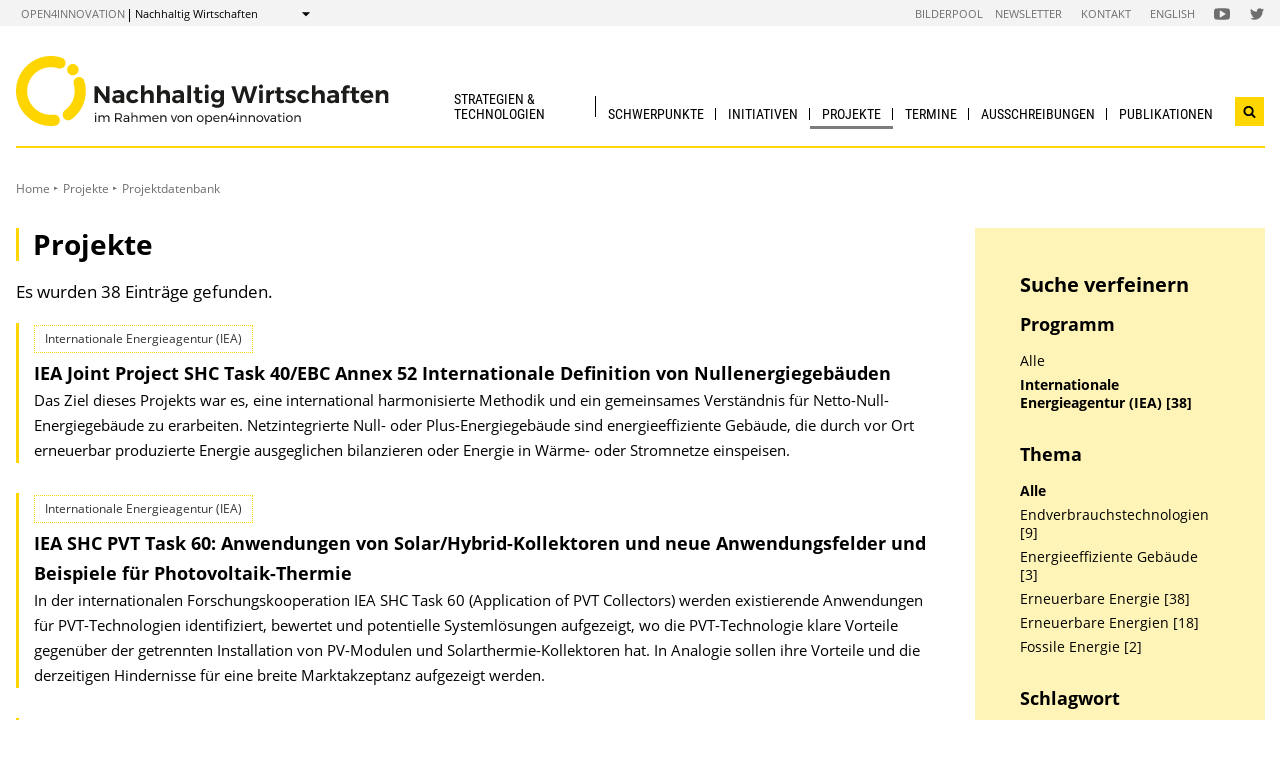

--- FILE ---
content_type: text/html; charset=UTF-8
request_url: https://nachhaltigwirtschaften.at/de/projekte/index.php?subsites=Internationale+Energieagentur+%28IEA%29&keywords=Solares+Heizen+und+K%C3%BChlen+%28SHC%29
body_size: 11240
content:
                
    
    
                                        
                                                            
                
                                            <!DOCTYPE html>
<html lang="de">
    <head>        <meta charset="UTF-8">
        <title>Nachhaltig Wirtschaften</title>
<meta name="viewport" content="width=device-width, initial-scale=1.0"/>
<meta http-equiv="X-UA-Compatible" content="ie=edge">
<meta name="theme-color" content="#FFD600">
<link rel="shortcut icon" href="/includes/images/favicons/nw.png"><link rel="stylesheet" type="text/css" href="/includes/css/main.css?m=1764143125">
<link rel="stylesheet" type="text/css" href="/includes/css/themes.css?m=1725217980">

<!-- 
    A website by WIENFLUSS information.design.solutions (www.wienfluss.net)
 -->

                                                <link rel="alternate" hreflang="en" href="https:///nachhaltigwirtschaften.at/en/projects/"/>
                                                        <link rel="alternate" hreflang="de" href="https:///nachhaltigwirtschaften.at/de/projekte/"/>
                            <link rel="alternate" hreflang="x-default" href="https:///nachhaltigwirtschaften.at/de/projekte/">
                                            <meta property="og:title" content="Nachhaltig Wirtschaften" />
        <meta property="og:type" content="website" />
            
                    
            <meta property="og:url" content="https://nachhaltigwirtschaften.at/de/projekte/" />
                    
            <meta property="og:image" content="https://nachhaltigwirtschaften.at/includes/images/og_images/og-image-nw-de.jpg" />
            </head>

    <!-- Variable class to enable theme -->

    <body class="nw">        <div class="app">
                <header class="header hidden-print">
        <a href="#main" class="skiplink visually-hidden">zum Inhalt</a>

                
                
    
    
    <div class="header__meta">
        <div class="header__meta-container">
            <div class="service-nav__container">
                



<div class="sitecrumb">
    <nav class="sitecrumb-current" aria-label="Standort:">
        <ul>
            <li class="service-nav__navigation-item">
                <a href="//open4innovation.at/de/">open4innovation</a>            </li>

            <li class="service-nav__navigation-item">
                Nachhaltig Wirtschaften            </li>
        </ul>
    </nav>

    <nav class="sitecrumb-proper" aria-label="Wechseln zu:" data-sitecrumb>
        <button class="sitecrumb_toggle" aria-expanded="false" aria-controls="sitecrumb-flyout">
            <span class="visually-hidden">Anzeigen</span>
            <svg class="sitecrumb_toggle-icon">
                <use xlink:href="/includes/images/sprite.svg#ui--arrow-dropdown" />
            </svg>
        </button>
        <ul id="sitecrumb-flyout" class="sitecrumb_possible-path u--display-none">
            <li class="sitecrumb__navigation-item">
                <ul class="sitecrumb_possible-sublist">
                                <li class="sitecrumb_possible-sublist-item">
        <a href="//open4innovation.at/de/themen/digitale-technologien/"  >
            Digitale Technologien        </a>
        <ul class="sitecrumb_possible-sublist-2">            <li class="sitecrumb_possible-sublist-item-2">
                <a  href="//iktderzukunft.at/de/"  >
            IKT der Zukunft        </a>
    </li>
</ul>    </li>
            <li class="sitecrumb_possible-sublist-item">
        <a href="//open4innovation.at/de/themen/energie-und-umwelt/"  >
            Energie und Umwelt        </a>
        <ul class="sitecrumb_possible-sublist-2">            <li class="sitecrumb_possible-sublist-item-2">
                <a  href="//fti-energiewende.at/de/"  >
            Energiewende        </a>
    </li>
            <li class="sitecrumb_possible-sublist-item-2">
                <a  href="/de/iea/"  >
            IEA Forschungskooperation        </a>
    </li>
            <li class="sitecrumb_possible-sublist-item-2">
                <a  href="//klimaneutralestadt.at/de/"  >
            Klimaneutrale Stadt        </a>
    </li>
            <li class="sitecrumb_possible-sublist-item-2">
                <a class="sitecrumb_active-site" href="/de/"  >
            Nachhaltig Wirtschaften        </a>
    </li>
</ul>    </li>
            <li class="sitecrumb_possible-sublist-item">
        <a href="//open4innovation.at/de/themen/industrielle-technologien/"  >
            Industrielle Technologien        </a>
        <ul class="sitecrumb_possible-sublist-2">            <li class="sitecrumb_possible-sublist-item-2">
                <a  href="//produktionderzukunft.at/de/"  >
            Produktion der Zukunft        </a>
    </li>
            <li class="sitecrumb_possible-sublist-item-2">
                <a  href="//fti-ressourcenwende.at/de/"  >
            Ressourcenwende        </a>
    </li>
</ul>    </li>
            <li class="sitecrumb_possible-sublist-item">
        <a href="//open4innovation.at/de/themen/mobilitaet-und-luftfahrt/"  >
            Mobilität und Luftfahrt        </a>
        <ul class="sitecrumb_possible-sublist-2">            <li class="sitecrumb_possible-sublist-item-2">
                <a  href="//fti-mobilitaetswende.at/de/"  >
            Mobilitätswende        </a>
    </li>
            <li class="sitecrumb_possible-sublist-item-2">
                <a  href="//open4aviation.at/de/"  >
            open4aviation        </a>
    </li>
</ul>    </li>
            <li class="sitecrumb_possible-sublist-item">
        <a href="//open4innovation.at/de/themen/weltraum/"  >
            Weltraum        </a>
        <ul class="sitecrumb_possible-sublist-2">            <li class="sitecrumb_possible-sublist-item-2">
                <a  href="//austria-in-space.at/de/"  >
            Austria in Space        </a>
    </li>
</ul>    </li>
                </ul>
            </li>
        </ul>
    </nav>
</div>            </div>
            <span class="header__meta-end-corner">
                                        <a class="header_navigation-link" href="/de/bilderpool/"  >Bilderpool</a>
                            <a class="header_navigation-link" href="/de/newsletter/" lang=en >Newsletter</a>
                            <a class="header_navigation-link" href="/de/kontakt/"  >Kontakt</a>
                            <a class="header_navigation-link" href="/en/" lang=en hreflang=en>English</a>
    
                                        <a class="social-channel" href="https://www.youtube.com/user/NaWiTube" target="_blank" title="Nachhaltig Wirtschaften YouTube Channel"  >
            <span class="visually-hidden">Folgen Sie uns auf Nachhaltig Wirtschaften YouTube Channel</span>
            <svg class="social-channel__icon social-channel__icon--youtube">
                <use xlink:href="/includes/images/sprite.svg#ui--youtube"></use>
            </svg>
        </a>
                            <a class="social-channel" href="https://x.com/NaWi_at" target="_blank" title="Nachhaltig Wirtschaften x-Account"  >
            <span class="visually-hidden">Folgen Sie uns auf Nachhaltig Wirtschaften x-Account</span>
            <svg class="social-channel__icon social-channel__icon--twitter">
                <use xlink:href="/includes/images/sprite.svg#ui--twitter"></use>
            </svg>
        </a>
                </span>
        </div>
    </div>

        <div class="container">
            <div class="header__logo-container">
                <div class="row">
                    <div class="col-md-4">
                        <div class="header__logo-text-container">
                                                            <a href="/de/">
                                                        <img class="header__logo-image" src="/includes/images/logos/NachhaltigWirtschaften_1.svg" alt="Startseite Nachhaltig Wirtschaften">
                                                            </a>
                                                    </div>
                    </div>

                    <div class="header__navbuttoncontainer">
                        <button class="nav_toggle">
                            <span class="nav_hamburger-icon"></span>
                            <span class="visually-hidden">Navigation öffnen</span>
                        </button>
                    </div>

                    <div class="col-sm-8 header__navcontainer">
                        <div class="nav_main-container">
                            




<nav class="nav" data-navigation="true">
    <ul class="nav_list">
        
            
                        
            
    
        <li class="nav_item ">
        <a class="nav_link" href="/de/strategien/"  >
            Strategien &amp; Technologien        </a>

                    <button class="nav_submenu-toggle" aria-controls="12-1-1">
                <span class="visually-hidden" data-show-subnav="Subnavigation anzeigen" data-hide-subnav="Subnavigation ausblenden">Subnavigation anzeigen</span>
                <svg class="nav_toggle-icon">
                    <use xlink:href="/includes/images/sprite.svg#ui--arrow-dropdown"></use>
                </svg>
            </button>
            <ul class="nav_submenu  "
                id="12-1-1">
                            
    <li class="nav_submenu-item">
        <a href="/de/strategien/" class="nav_submenu-link "  >
                        Übersicht        </a>
    </li>
            
    <li class="nav_submenu-item">
        <a href="/de/strategien/nationale-strategien.php" class="nav_submenu-link "  >
                        Nationale Strategien und Gesetze        </a>
    </li>
            
    <li class="nav_submenu-item">
        <a href="/de/strategien/europaeische-strategien.php" class="nav_submenu-link "  >
                        Europäische Strategien und Gesetze        </a>
    </li>
            
    <li class="nav_submenu-item">
        <a href="/de/strategien/internationale-strategien.php" class="nav_submenu-link "  >
                        Internationale Strategien        </a>
    </li>
            
    <li class="nav_submenu-item">
        <a href="/de/strategien/technologien.php" class="nav_submenu-link "  >
                        Technologien        </a>
    </li>
            </ul>
            </li>
    
                        
            
    
        <li class="nav_item ">
        <a class="nav_link" href="/de/schwerpunkte/"  >
            Schwerpunkte        </a>

                    <button class="nav_submenu-toggle" aria-controls="1960-2-1">
                <span class="visually-hidden" data-show-subnav="Subnavigation anzeigen" data-hide-subnav="Subnavigation ausblenden">Subnavigation anzeigen</span>
                <svg class="nav_toggle-icon">
                    <use xlink:href="/includes/images/sprite.svg#ui--arrow-dropdown"></use>
                </svg>
            </button>
            <ul class="nav_submenu  "
                id="1960-2-1">
                            
    <li class="nav_submenu-item">
        <a href="/de/schwerpunkte/" class="nav_submenu-link "  >
                        Übersicht        </a>
    </li>
            
    <li class="nav_submenu-item">
        <a href="//fti-energiewende.at/de/" class="nav_submenu-link "  >
                        Energiewende        </a>
    </li>
            
    <li class="nav_submenu-item">
        <a href="//klimaneutralestadt.at/de/" class="nav_submenu-link "  >
                        Klimaneutrale Stadt        </a>
    </li>
            
    <li class="nav_submenu-item">
        <a href="//fti-ressourcenwende.at/de/" class="nav_submenu-link "  >
                        Kreislaufwirtschaft &amp; Produktionstechnologien        </a>
    </li>
            
    <li class="nav_submenu-item">
        <a href="//fti-mobilitaetswende.at/de/" class="nav_submenu-link "  >
                        Mobilitätswende        </a>
    </li>
            </ul>
            </li>
    
                        
            
    
        <li class="nav_item ">
        <a class="nav_link" href="/de/initiativen/"  >
            Initiativen        </a>

                    <button class="nav_submenu-toggle" aria-controls="1966-3-1">
                <span class="visually-hidden" data-show-subnav="Subnavigation anzeigen" data-hide-subnav="Subnavigation ausblenden">Subnavigation anzeigen</span>
                <svg class="nav_toggle-icon">
                    <use xlink:href="/includes/images/sprite.svg#ui--arrow-dropdown"></use>
                </svg>
            </button>
            <ul class="nav_submenu  "
                id="1966-3-1">
                            
    <li class="nav_submenu-item">
        <a href="/de/initiativen/" class="nav_submenu-link "  >
                        Übersicht        </a>
    </li>
            
    <li class="nav_submenu-item">
        <a href="/de/sdz/artikel/reallabor-initiativen.php" class="nav_submenu-link "  >
                        100 % Reallabore        </a>
    </li>
            
    <li class="nav_submenu-item">
        <a href="//klimaneutralestadt.at/de/initiativen/pionierstaedte/" class="nav_submenu-link "  >
                        Pionierstädte        </a>
    </li>
            
    <li class="nav_submenu-item">
        <a href="//klimaneutralestadt.at/de/initiativen/driving-urban-transitions.php" class="nav_submenu-link "  >
                        Driving Urban Transitions Partnerschaft (DUT)        </a>
    </li>
            
    <li class="nav_submenu-item">
        <a href="/de/initiativen/iea-forschungskooperation.php" class="nav_submenu-link "  >
                        IEA Forschungskooperation        </a>
    </li>
            
    <li class="nav_submenu-item">
        <a href="//klimaneutralestadt.at/de/initiativen/tiks-technologien-innovationen-klimaneutrale-stadt.php" class="nav_submenu-link "  >
                        Technologien und Innovationen für die klimaneutrale Stadt (TIKS)        </a>
    </li>
            
    <li class="nav_submenu-item">
        <a href="/de/ueber-nachhaltig-wirtschaften/mission-innovation.php" class="nav_submenu-link "  >
                        Mission Innovation        </a>
    </li>
            
    <li class="nav_submenu-item">
        <a href="/de/themen/kreislaufwirtschaft/" class="nav_submenu-link "  >
                        Kreislaufwirtschaft        </a>
    </li>
            
    <li class="nav_submenu-item">
        <a href="/de/sdz/" class="nav_submenu-link "  >
                        Stadt der Zukunft        </a>
    </li>
            </ul>
            </li>
    
                
    
    
    
    <li class="nav_item ">
        <a class="nav_link nav_link--is-active" href="/de/projekte/"  >
            Projekte        </a>

                    <button class="nav_submenu-toggle" aria-controls="1954-4-1">
                <span class="visually-hidden" data-show-subnav="Subnavigation anzeigen" data-hide-subnav="Subnavigation ausblenden">Subnavigation anzeigen</span>
                <svg class="nav_toggle-icon">
                    <use xlink:href="/includes/images/sprite.svg#ui--arrow-dropdown"></use>
                </svg>
            </button>
            <ul class="nav_submenu  "
                id="1954-4-1">
                            
    <li class="nav_submenu-item">
        <a href="/de/projekte/" class="nav_submenu-link nav_submenu-link--active  "  >
                        Projektdatenbank        </a>
    </li>
            
    <li class="nav_submenu-item">
        <a href="/de/ueber-nachhaltig-wirtschaften/open-access-prinzipien.php" class="nav_submenu-link "  >
                        Open Access Prinzipien        </a>
    </li>
            </ul>
            </li>
    
                        
            
    
        <li class="nav_item ">
        <a class="nav_link" href="/de/veranstaltungen/"  >
            Termine        </a>

                    <button class="nav_submenu-toggle" aria-controls="34-5-1">
                <span class="visually-hidden" data-show-subnav="Subnavigation anzeigen" data-hide-subnav="Subnavigation ausblenden">Subnavigation anzeigen</span>
                <svg class="nav_toggle-icon">
                    <use xlink:href="/includes/images/sprite.svg#ui--arrow-dropdown"></use>
                </svg>
            </button>
            <ul class="nav_submenu  nav_submenu--right-aligned"
                id="34-5-1">
                            
    <li class="nav_submenu-item">
        <a href="/de/veranstaltungen/" class="nav_submenu-link "  >
                        Aktuelle  Veranstaltungen        </a>
    </li>
            
    <li class="nav_submenu-item">
        <a href="/de/veranstaltungen/archiv.php" class="nav_submenu-link "  >
                        Veranstaltungsarchiv & Tagungsunterlagen        </a>
    </li>
            
    <li class="nav_submenu-item">
        <a href="/de/veranstaltungen/eingabe.php" class="nav_submenu-link "  >
                        Veranstaltungs&shy;bekanntgabe        </a>
    </li>
            </ul>
            </li>
    
                        
            
    
        <li class="nav_item ">
        <a class="nav_link" href="/de/ausschreibungen/"  >
            Ausschreibungen        </a>

                    <button class="nav_submenu-toggle" aria-controls="14-6-1">
                <span class="visually-hidden" data-show-subnav="Subnavigation anzeigen" data-hide-subnav="Subnavigation ausblenden">Subnavigation anzeigen</span>
                <svg class="nav_toggle-icon">
                    <use xlink:href="/includes/images/sprite.svg#ui--arrow-dropdown"></use>
                </svg>
            </button>
            <ul class="nav_submenu  nav_submenu--right-aligned"
                id="14-6-1">
                            
    <li class="nav_submenu-item">
        <a href="/de/ausschreibungen/" class="nav_submenu-link "  >
                        Aktuelle Ausschreibungen        </a>
    </li>
            
    <li class="nav_submenu-item">
        <a href="//fti-ressourcenwende.at/de/foerderungen/foerderdatenbank/" class="nav_submenu-link "  >
                        Förderkompass Kreislaufwirtschaft        </a>
    </li>
            
    <li class="nav_submenu-item">
        <a href="/de/ausschreibungen/fruehere-ausschreibungen.php" class="nav_submenu-link "  >
                        Frühere Ausschreibungen        </a>
    </li>
            
    <li class="nav_submenu-item">
        <a href="//fti-ressourcenwende.at/de/foerderungen/nationale-ausschreibungen/kreislaufwirtschaft-3-as.php" class="nav_submenu-link "  >
                        FTI-Initiative Kreislaufwirtschaft - 3. Ausschreibung        </a>
    </li>
            </ul>
            </li>
    
                        
            
    
        <li class="nav_item nav_item--last">
        <a class="nav_link" href="/de/publikationen/"  >
            Publikationen        </a>

                    <button class="nav_submenu-toggle" aria-controls="26-7-1">
                <span class="visually-hidden" data-show-subnav="Subnavigation anzeigen" data-hide-subnav="Subnavigation ausblenden">Subnavigation anzeigen</span>
                <svg class="nav_toggle-icon">
                    <use xlink:href="/includes/images/sprite.svg#ui--arrow-dropdown"></use>
                </svg>
            </button>
            <ul class="nav_submenu  nav_submenu--right-aligned"
                id="26-7-1">
                            
    <li class="nav_submenu-item">
        <a href="/de/publikationen/projektberichte.php" class="nav_submenu-link "  >
                        Projektberichte        </a>
    </li>
            
    <li class="nav_submenu-item">
        <a href="/de/publikationen/eia/" class="nav_submenu-link " lang=en >
                        energy innovation austria        </a>
    </li>
            
    <li class="nav_submenu-item">
        <a href="/de/publikationen/energieforschungserhebungen.php" class="nav_submenu-link "  >
                        Energieforschungs&shy;erhebungen        </a>
    </li>
            
    <li class="nav_submenu-item">
        <a href="/de/publikationen/markterhebungen.php" class="nav_submenu-link "  >
                        Markterhebung und Energiedaten Österreichs        </a>
    </li>
            
    <li class="nav_submenu-item">
        <a href="/de/iea/publikationen/" class="nav_submenu-link "  >
                        IEA Publikationen        </a>
    </li>
            
    <li class="nav_submenu-item">
        <a href="https://nachhaltigwirtschaften.at/de/strategien/" class="nav_submenu-link "  >
                        Strategien & Technologien        </a>
    </li>
            
    <li class="nav_submenu-item">
        <a href="/de/publikationen/broschueren-leitfaeden-filme.php" class="nav_submenu-link "  >
                        Broschüren & Folder        </a>
    </li>
            
    <li class="nav_submenu-item">
        <a href="/de/publikationen/forschungsforum/" class="nav_submenu-link "  >
                        Forschungsforum (bis 2013)        </a>
    </li>
            
    <li class="nav_submenu-item">
        <a href="/de/multimedia/" class="nav_submenu-link "  >
                        Multimedia        </a>
    </li>
            
    <li class="nav_submenu-item">
        <a href="/de/publikationen/ausbildungsmaterialien.php" class="nav_submenu-link "  >
                        Ausbildungs&shy;materialien        </a>
    </li>
            </ul>
            </li>

        
        <li class="nav_item nav_item--mobile nav_item--search">
            <form data-search-form="mobile" id="searchform-mobile" action="/de/suche/" method="get" class="search js-search">
                <div class="u--flex">
                    <input type="text" name="q" placeholder="Suchbegriff eingeben ..." aria-label="Suchbegriff eingeben ..." class="search__field" />
                                        <button type="submit" class="search__button">
                        <svg class="search__icon">
                            <use xlink:href="/includes/images/sprite.svg#ui--search"></use>
                        </svg>
                        <span class="visually-hidden">Suchen</span>
                    </button>
                </div>
                <div class="search__options">
                <label for="search-select">Suche in: </label>
                                    <select id="search-select" name="sites" class="search__select">
                                                    <option selected value="NW.at">nur auf Nachhaltig Wirtschaften</option>
                                                <option data-search-site="https://open4innovation.at/de/suche/index.php" value="all">auf der gesamten open4innovation-Plattform</option>
                    </select>
                                </div>
            </form>
        </li>

        
                    <li class="nav_item nav_item--mobile">
        <a class="nav_link" href="/de/bilderpool/"  >Bilderpool</a>
    </li>
            <li class="nav_item nav_item--mobile">
        <a class="nav_link" href="/de/newsletter/" lang=en >Newsletter</a>
    </li>
            <li class="nav_item nav_item--mobile">
        <a class="nav_link" href="/de/kontakt/"  >Kontakt</a>
    </li>
            <li class="nav_item nav_item--mobile">
        <a class="nav_link" href="/en/" lang=en hreflang=en>English</a>
    </li>

        
        <li class="nav_item nav_item--mobile">
            <a class="nav_link" href="//open4innovation.at/de/uebersicht-innovationsbereiche.php">Alle weiteren Angebote</a>
        </li>

        
        <li class="nav_item nav_item--mobile nav_item--social">
                        <a class="nav_link nav_link--social social-channel" href="https://www.youtube.com/user/NaWiTube" target="_blank" title="Nachhaltig Wirtschaften YouTube Channel"  >
        <span class="visually-hidden">Folgen Sie uns auf Nachhaltig Wirtschaften YouTube Channel</span>
        <svg class="social-channel__icon">
            <use xlink:href="/includes/images/sprite.svg#ui--youtube"></use>
        </svg>
    </a>
            <a class="nav_link nav_link--social social-channel" href="https://x.com/NaWi_at" target="_blank" title="Nachhaltig Wirtschaften x-Account"  >
        <span class="visually-hidden">Folgen Sie uns auf Nachhaltig Wirtschaften x-Account</span>
        <svg class="social-channel__icon">
            <use xlink:href="/includes/images/sprite.svg#ui--twitter"></use>
        </svg>
    </a>
        </li>
    </ul>
</nav>
                        </div>
                        <div class="search__container">
                            <button type="button" class="brand-btn brand-btn--icon-only" data-a11y-dialog-show="search-widget-dialog">
                                <svg class="brand-btn__icon">
                                    <use xlink:href="/includes/images/sprite.svg#ui--search"></use>
                                </svg>
                                <span class="visually-hidden">Suchwidget öffnen</span>
                            </button>
                        </div>
                        <div class="nav_overlay">

                        </div>
                    </div>


                </div>
            </div>
            <div class="row">
                                   <div class="container container--no-hero">
        </div>
                </div>
        </div>
        <!-- Search Widget Dialog Container -->
        <div
            class="dialog-container"
            data-a11y-dialog="search-widget-dialog"
            aria-hidden="true"
            aria-labelledby="search-dialog-title"
        >
        <div class="dialog-overlay" data-a11y-dialog-hide></div>
        <div class="dialog-content" role="document">
            <button
                data-a11y-dialog-hide
                class="dialog-close"
                aria-label="Suchwidget schließen"
            >
                &times;
            </button>
            <div class="searchwidget__content">
    <h1 id="search-dialog-title">Suche</h1>
    <form id="searchform" data-search-form="desktop" action="/de/suche/" method="get">
        <fieldset class="u--flex u--px-0 u--mx-0">
            <input type="text" name="q" placeholder="Suchbegriff eingeben ..." aria-label="Suchbegriff eingeben ..." class="search__field" />
            <button type="submit" class="brand-btn">
                <svg class="brand-btn__icon">
                    <use xlink:href="/includes/images/sprite.svg#ui--search"></use>
                </svg>
                <span>Suchen</span>
            </button>
        </fieldset>
        <fieldset class="u--px-0 u--mx-0">
            <legend>Suchbereich</legend>
                                                <div class="u--py-0-25 searchwidget__option">
                        <input type="radio" id="select_site" name="sites" value="NW.at" checked>
                        <label for="select_site">nur auf Nachhaltig Wirtschaften</label>
                    </div>
                                <div class="u--py-0-25 searchwidget__option">
                    <input data-search-site="https://open4innovation.at/de/suche/index.php" type="radio" id="select_main" name="sites" value="all">
                    <label for="select_main">auf der gesamten open4innovation-Plattform</label>
                </div>
                    </fieldset>
    </form>
</div>
        </div>
    </div>
    </header>
            
                            <main class="main" id="main">
                    <div class="container">
                                                                                                        
    
        
    
    
    
    
    

    
    
    <nav class="breadcrumbs" aria-label="Sie befinden sich hier:">
        <ul class="breadcrumb">
                                                                                        <li class="breadcrumb__item"><a href="/de/"  >Home</a></li>
                                                            <li class="breadcrumb__item"><a href="/de/projekte/"  >Projekte</a></li>
                                <li class="breadcrumb__item"><span>Projektdatenbank</span></li>
                                                        </ul>
    </nav>
                                                <div class="row">
                            <div class="col-sm-12 col-lg-8 col-xl-9">                                <article class="article">                                    
                                
    
                                
                                                                                                                                                                                                                                                                                                                
                                                                                                                            
                                                                                                                                                                                                                                                                                                                                                                                                                                                                                                                                                                                                                                                    
                                                                                                                            
                                                                                                                                                                                                                                                                                                                                                                                                                                                                                                    
                                                                                        
                                                                                                                                                                                                                                                                                                                                                                                                                                                                                                                                                                                                                
                                                                                        
                                                                                                                                                                                                                                                                                                                                                                                                                                                                                                                                                                                                                                                                                                                                                                                                                                                                                                                                                                                        
                                                                                                                                                                                                                                        
                                                                                                                                                                                                                                                                                                                                                                                                                                                                                                                                                                                                                
                                                                                                                                                                                                                                                                            
                                                                                                                                                                                                    
                                                                                                                                                                
                                                    
                                                                                                                                                                                                                                                                                                                                                                                                                                                                
                                                                                                                                                                                                                                                                                                                                                                                                                            
                                                                                                                                                                                                                                                                                                                                                                                                                                                                                                                                                                                                                                                                                                                            
                                                                                                                                                                                                                                                                                                                                                                                                                                                                                                    
                                                                                                                                                                                                                                                                                                                                                                                                                            
                                                                                                                                                                
                                                                                                                                                                                                                                        
                                                                                                                                                                                                                                        
                                                                                                                                                                                                                                                                                                                                                                                                                                                                                                                                                                                                                                                                                                                            
                                                                                                                                                                                                                                                                                                                                                                                                                                                                                                                                        
                                                                                        
                                                                                                                                                                                                                                        
                                                                                        
                                                                                                                                                                                                                                                                                                                                                                                                                                                                                                                                                                                                                                                                                
                                <h1 class="page-headline">
            Projekte        </h1>
                    <p>Es wurden 38 Einträge gefunden.</p>
    
    
            <div class="searchresult" >
                    
                                            <div class='searchresult__category'>Internationale Energieagentur (IEA)</div>
                    
                    <h3 class="searchresult__header">
                        <a href="/de/iea/technologieprogramme/shc/iea-shc-task-40-ebc-annex-52.php"  >
                            IEA Joint Project SHC Task 40/EBC Annex 52 Internationale Definition von Nullenergie&shy;gebäuden                        </a>
                    </h3>
<p class="searchresult__content" >Das Ziel dieses Projekts war es, eine international harmonisierte Methodik und ein gemeinsames Verständnis für Netto-Null-Energie&shy;gebäude zu erarbeiten. Netzintegrierte Null- oder Plus-Energiegebäude sind energieeffiziente Gebäude, die durch vor Ort erneuerbar produzierte Energie ausgeglichen bilanzieren oder Energie in Wärme- oder Strom&shy;netze einspeisen.</p>            </div>

            <div class="searchresult" >
                    
                                            <div class='searchresult__category'>Internationale Energieagentur (IEA)</div>
                    
                    <h3 class="searchresult__header">
                        <a href="/de/iea/technologieprogramme/shc/iea-shc-task-60.php"  >
                            IEA SHC PVT Task 60: Anwendungen von Solar/Hybrid-Kollektoren und neue Anwendungsfelder und Beispiele für Photovoltaik-Thermie                        </a>
                    </h3>
<p class="searchresult__content" >In der internationalen Forschungskooperation IEA SHC Task 60 (Application of PVT Collectors) werden existierende Anwendungen für PVT-Technologien identifiziert, bewertet und potentielle Systemlösungen aufgezeigt, wo die PVT-Technologie klare Vorteile gegenüber der getrennten Installation von PV-Modulen und Solarthermie-Kollektoren hat. In Analogie sollen ihre Vorteile und die derzeitigen Hindernisse für eine breite Marktakzeptanz aufgezeigt werden.</p>            </div>

            <div class="searchresult" >
                    
                                            <div class='searchresult__category'>Energiesysteme der Zukunft</div>
                    
                    <h3 class="searchresult__header">
                        <a href="/de/iea/technologieprogramme/shc/iea-shc-task-32-fortschrittliche-waermespeicher.php"  >
                            IEA SHC Task 32: Fortschrittliche Wärmespeicher                        </a>
                    </h3>
<p class="searchresult__content" >IEA SHC Task 32 behandelt fortschrittliche Wärme-Speicher für Niedrigenergiehäuser. Speicher auf Basis Phasenwechselmatrialien in solaren Kombisystemen und konventionellen Anlagen reduzieren durch verringertes Takten die Emissionen von Biomasse- und Gas- Wärmeerzeugern stark und erhöhen Kessel-Nutzungsgrad und solare Deckung</p>            </div>

            <div class="searchresult" >
                    
                                            <div class='searchresult__category'>Fabrik der Zukunft</div>
                    
                    <h3 class="searchresult__header">
                        <a href="/de/iea/technologieprogramme/shc/iea-shc-task-33-solare-prozesswaerme-fuer-industrielle-und-gewerbliche-anwendungen.php"  >
                            IEA SHC Task 33: Solare Prozesswärme für industrielle und gewerbliche Anwendungen                        </a>
                    </h3>
<p class="searchresult__content" >Um industrielle Prozesswärme für solarthermische Systeme zu erschließen, werden Potenzialstudien erstellt, Mitteltemperaturkollektoren zur Erzeugung von Prozesswärme bis zu einem Temperaturniveau von 250&deg;C entwickelt, sowie systemtechnischen Lösungen zur Integration von Solarwärme in industrielle Prozesse untersucht. Darüber hinaus sollen im Rahmen dieser internationalen Kooperation in Zusammenarbeit mit der Solarindustrie Demonstrationsprojekte realisiert und die Prozessdaten messtechnisch erfasst und ausgewertet werden. Der rasche Know-how Transfer zur Wirtschaft erfolgt durch einen jährlichen Industrie Newsletter und die Durchführung von Fachtagungen.</p>            </div>

            <div class="searchresult" >
                    
                                            <div class='searchresult__category'>Nachhaltig Wirtschaften</div>
                    
                    <h3 class="searchresult__header">
                        <a href="/de/iea/technologieprogramme/shc/iea-shc-task-36.php"  >
                            IEA SHC Task 36: Solarstrahlungsdaten - Archive, Analysen, Prognosen                        </a>
                    </h3>
<p class="searchresult__content" >Neben der Standardisierung und Verfügbarmachung von Solardatensätzen widmen sich die beiden österreichischen Teilnehmer vor allem dem Subtask C - Solarstrahlungsvorhersage. Im internationalen Vergleich wird die Vorhersagequalität der eigenen Solarstrahlungsvorhersagen mit Modellen und Verfahren von anderen Task-Teilnehmern verglichen. Ein weiterer Schwerpunkt ist die Anwendbarkeit von Solarstrahlungsvorhersagen mit Hilfe von Praxisbeispielen.</p>            </div>

            <div class="searchresult" >
                    
                                            <div class='searchresult__category'>Haus der Zukunft</div>
                    
                    <h3 class="searchresult__header">
                        <a href="/de/iea/technologieprogramme/shc/iea-shc-task-37-fortschrittliche-thermische-gebaeudesanierung.php"  >
                            IEA SHC Task 37: Fortschrittliche thermische Gebäudesanierung                        </a>
                    </h3>
<p class="searchresult__content" >Entwicklung von fortschrittlichen Konzepten zur hochwertigen Sanierung von Wohngebäuden. Für die Gebäudesektoren mit den größten Energieeinsparungspotentialen werden Strategien zu einer verstärkten Marktdurchdringung hochwertiger Sanierungen untersucht. Die Analyse von wegweisenden Sanierungsvorhaben soll, unter Bedachtnahme auf die Nachhaltigkeit, zu technisch und wirtschaftlich robusten Sanierungskonzepten führen.</p>            </div>

            <div class="searchresult" >
                    
                                            <div class='searchresult__category'>Internationale Energieagentur (IEA)</div>
                    
                    <h3 class="searchresult__header">
                        <a href="/de/iea/technologieprogramme/shc/iea-shc-task-38.php"  >
                            IEA SHC Task 38: Solare Klimatisierung und Kühlung                        </a>
                    </h3>
<p class="searchresult__content" >In der Task 38 wurden im Wesentlichen geeignete Maßnahmen zur verbesserten Markteinführung der solaren Klimatisierung und Kälte&shy;erzeugung ausgearbeitet, wobei der Hauptfokus auf verbesserten Komponenten und Systemkonzepten lag. Weiters wurden beispielsweise Erfahrungen zu Demonstrationsanlagen dokumentiert, Begleitdokumente für Planer und Installateure erstellt und ein aktualisiertes Planungshand&shy;buch veröffentlicht.</p>            </div>

            <div class="searchresult" >
                    
                                            <div class='searchresult__category'>Nachhaltig Wirtschaften</div>
                    
                    <h3 class="searchresult__header">
                        <a href="/de/iea/technologieprogramme/shc/iea-shc-task-39.php"  >
                            IEA SHC Task 39: Polymerwerkstoffe für solarthermische Anwendungen                        </a>
                    </h3>
<p class="searchresult__content" >In Task 39 wurden durch internationale Vernetzung der Solarenergie- und Kunststoffforschung Einsatzpotenziale von fortschrittlichen Polymer-technologien für solarthermische Systeme mit neuartigem Design ausgelotet, Kostenreduktionspotentiale und Marktentwicklungsmöglichkeiten bewertet und das Leistungsvermögen und die Zuverlässigkeit von kunststoff¬basierenden Solarthermietechnologien bewertet.</p>            </div>

            <div class="searchresult" >
                    
                                            <div class='searchresult__category'>Nachhaltig Wirtschaften</div>
                    
                    <h3 class="searchresult__header">
                        <a href="/de/iea/technologieprogramme/shc/iea-shc-task-41.php"  >
                            IEA SHC Task 41: Solarenergie und Architektur                        </a>
                    </h3>
<p class="searchresult__content" >Ziel des Projektes war es, die Vereinbarkeit von energetischer Optimierung und qualitativ hochwertiger Architektur von Gebäuden aufzuzeigen. Die architektonisch attraktive Integration solarer Energiesysteme führt zur Akzeptanzsteigerung solarer Energiesysteme und trägt zu deren Marktdurchdringung bei. Im Projekt wurden Kriterien für architektonische Qualität sowie Leitlinien für ArchitektInnen und ProduktentwicklerInnen erarbeitet (Task A). Es wurden Leitlinien für die Entwicklung von Planungswerkzeugen festgelegt (Task B) sowie Konzepte und Best Practice Beispiele (Task C) dargestellt. Die Schwerpunkte des Projektes waren Aktivitäten zum Know-how-Austausch auf internationaler Ebene und Verbreitungsaktivitäten auf nationaler Ebene.</p>            </div>

            <div class="searchresult" >
                    
                                            <div class='searchresult__category'>Internationale Energieagentur (IEA)</div>
                    
                    <h3 class="searchresult__header">
                        <a href="/de/iea/technologieprogramme/shc/iea-shc-task-42-annex-24-arbeitsperiode-2010-2012.php"  >
                            IEA SHC Task 42/ECES Annex 24: Fortschrittliche Materialien für kompakte Wärmespeicher (Arbeitsperiode 2010 - 2012)                        </a>
                    </h3>
<p class="searchresult__content" >Internationale Vernetzung der in Österreich auf dem Gebiet der Wärmespeicherung aktiven Forschungsinstitutionen Leitung der Working Group "Systems Integration" und Verbreitung der Ergebnisse des Task.</p>            </div>

            <div class="searchresult" >
                    
                                            <div class='searchresult__category'>Internationale Energieagentur (IEA)</div>
                    
                    <h3 class="searchresult__header">
                        <a href="/de/iea/technologieprogramme/shc/iea-shc-task-42.php"  >
                            IEA SHC Task 42: Kompakte thermische Energie&shy;speicher: Materialentwicklung für Systemintegration                        </a>
                    </h3>
<p class="searchresult__content" >In der Arbeitsperiode 2013-2015 wurden folgendes erarbeitet: Neue Methoden zur Beschreibung der Materialeigenschaften von Speichermaterialien, Entwicklung einer neuen und verbesserten DSC Messmethode, Fundierte Datenbank für PCM, TCM bzw. Sorptionsmaterialien, Optimierungen in der numerischen Modellierung von Speichermaterialien, Anwendungsbereiche und Entwicklung von Speichersystemen, Werkzeug zur wirtschaftlichen Bewertung von thermischen Speichern wurde entwickelt.Zudem können zahlreiche gemeinsame Projekte, die aus der Vernetzungstätigkeit entstanden, als auch über 20 Veröffentlichungen im Rahmen des IEA-Tasks als Ergebnis enger Zusammenarbeit genannt werden.</p>            </div>

            <div class="searchresult" >
                    
                                            <div class='searchresult__category'>Internationale Energieagentur (IEA)</div>
                    
                    <h3 class="searchresult__header">
                        <a href="/de/iea/technologieprogramme/shc/iea-shc-task-43.php"  >
                            IEA SHC Task 43: Test und Zertifizierung von Kollektoren und Systemen                        </a>
                    </h3>
<p class="searchresult__content" >Das Ziel des IEA-SHC Task 43 ist die Schaffung einer technischen Basis, die es Zertifizierungsinstituten ermöglicht, Prüfverfahren und Zertifizierungen solarthermischer Produkte länder- und regionsübergreifend zu akzeptieren, und damit zu harmonisieren, um die weltweite Verbreitung solarthermischer Produkte zu beschleunigen und bestehende Markteintrittsbarrieren in Form zusätzlicher Test- und Prüfkosten abzubauen.</p>            </div>

            <div class="searchresult" >
                    
                                            <div class='searchresult__category'>Nachhaltig Wirtschaften</div>
                    
                    <h3 class="searchresult__header">
                        <a href="/de/iea/technologieprogramme/shc/iea-shc-task-44.php"  >
                            IEA SHC Task 44: Solar- und Wärmepumpen&shy;systeme                        </a>
                    </h3>
<p class="searchresult__content" >Im Task 44 werden Solarsysteme in Kombination mit Wärmepumpe systematisch, mithilfe von Modellierung und Simulation, Labortests und Feldmessungen analysiert, eine Klassifizierung der Systeme wird vorgenommen. Standardisierte Prüfmethoden und Methoden zur Leistungsbewertung werden erarbeitet und Qualitäts-Kennzeichen vorgeschlagen. Diese Methoden werden im Vergleich mit Messungen verifiziert, entsprechende Normungsarbeit wird initiiert. Ein wichtiger Teil des Projektes stellt die Verbreitung der Ergebnisse an alle relevanten Marktakteure dar.</p>            </div>

            <div class="searchresult" >
                    
                                            <div class='searchresult__category'>Internationale Energieagentur (IEA)</div>
                    
                    <h3 class="searchresult__header">
                        <a href="/de/iea/technologieprogramme/shc/iea-shc-task-45.php"  >
                            IEA SHC Task 45: Große Solare Heiz- und Kühlsysteme, Saisonalspeicher, Wärmepumpen                        </a>
                    </h3>
<p class="searchresult__content" >Im IEA-SHC Task 45 wurden solarthermische Großanlagen für solare Wärme, Kälte, deren Speicherung und deren Einspeisung in netzgebundene Versorgungen analysiert, in eine Datenplattform implementiert und Systemoptimierungen bis auf Komponentenlevel durchgeführt.</p>            </div>

            <div class="searchresult" >
                    
                                            <div class='searchresult__category'>Nachhaltig Wirtschaften</div>
                    
                    <h3 class="searchresult__header">
                        <a href="/de/iea/technologieprogramme/shc/iea-shc-task-48.php"  >
                            IEA SHC Task 48: Qualitätssicherung und Unterstützungsmaßnahmen für solare Kühlsysteme                        </a>
                    </h3>
<p class="searchresult__content" >Der IEA SHC Task 48 fokussierte auf die Qualitätsverbesserung und marktunterstützende Maßnahmen zur Technologieoption "Solarthermisches Kühlen bzw. Klimatisieren". In Kooperation mit insgesamt 22 Organisationen (12 Forschungsinstitute, 5 Universitäten und 5 Unternehmen) aus acht Ländern wurden unter signifikanter österreichischer Beteiligung zahlreiche Ergebnisberichte geliefert und Werkzeuge zur Qualitätsverbesserung von solaren Kühlanlagen entwickelt.</p>            </div>

            <div class="searchresult" >
                    
                                            <div class='searchresult__category'>Internationale Energieagentur (IEA)</div>
                    
                    <h3 class="searchresult__header">
                        <a href="/de/iea/technologieprogramme/shc/iea-shc-task-49.php"  >
                            IEA SHC Task 49/IV: Solare Prozesswärme für die Produktion und neue Anwendungen                        </a>
                    </h3>
<p class="searchresult__content" >Im Rahmen des IEA SHC Task 49/IV wurden die wichtigen Forschungsfragen zur solaren Prozesswärme in folgenden drei Schwerpunktfeldern (Subtasks) bearbeitet: Prozesswärmekollektoren, deren Einsatzgebiet, Vergleich&shy;barkeit und mögliche Normung; Prozessintegration und Prozess&shy;intensivierung als notwendiges Bindeglied von Solarthermie und Produktionsprozessen; Design Guidelines, Fallstudien und Verbreitung als Schlüssel zur Marktdurchdringung.</p>            </div>

            <div class="searchresult" >
                    
                                            <div class='searchresult__category'>Nachhaltig Wirtschaften</div>
                    
                    <h3 class="searchresult__header">
                        <a href="/de/iea/technologieprogramme/shc/iea-shc-task-50.php"  >
                            IEA SHC Task 50: Beleuchtungslösungen für die Gebäudesanierung                        </a>
                    </h3>
<p class="searchresult__content" >Die Sanierung von Gebäuden im Nichtwohnbereich mit energieeffizienten Tages- und Kunstlichtlösungen birgt enormes Potenzial zur Reduzierung des elektrischen Endenergieverbrauchs. Den im Sanierungsprozess involvierten Parteien (Investoren, Industrie, Berater, Planer) müssen jedoch die entsprechenden Technologien zur Verfügung gestellt werden. Daher wurden Systemlösungen für Tageslicht und Kunstlicht untersucht, Planungsabläufe evaluiert, einfache Bewertungs- und Evaluierungstools erstellt und Fallbeispiele als Best-Practice Vorlagen ausgewertet. Mit der gesammelten Aufbereitung der Ergebnisse im Lighting Retrofit Advisor konnte den Stakeholdern eine umfangreiche Entscheidungshilfe im Sanierungsprozess zur Verfügung gestellt werden.</p>            </div>

            <div class="searchresult" >
                    
                                            <div class='searchresult__category'>Internationale Energieagentur (IEA)</div>
                    
                    <h3 class="searchresult__header">
                        <a href="/de/iea/technologieprogramme/shc/iea-shc-task-51.php"  >
                            IEA SHC Task 51: Solare Energie in der Stadtplanung                        </a>
                    </h3>
<p class="searchresult__content" >Im Mittelpunkt des vierjährigen Projektes stand das Thema der Integration von Solarenergie in den Städten. Hierbei wurde die Zielsetzung verfolgt, verschiedene Planungsoptionen der urbanen solarenergetischen Maßnahmen zu durchleuchten und zu ergänzen. Die Projektergebnisse beinhalten Optimierungsvorschläge in Bezug auf städtebauliche Prozesse, Rahmenbedingungen, Werkzeuge, Methoden und Bildung.</p>            </div>

            <div class="searchresult" >
                    
                                            <div class='searchresult__category'>Nachhaltig Wirtschaften</div>
                    
                    <h3 class="searchresult__header">
                        <a href="/de/iea/technologieprogramme/shc/iea-shc-task-52.php"  >
                            IEA SHC Task 52: Solarthermie und Energieöko&shy;nomie im urbanen Umfeld                        </a>
                    </h3>
<p class="searchresult__content" >Im Rahmen des IEA SHC Task 52 erfolgte eine Statuserhebung sowie eine Analyse der zukünftigen Rolle von Solarthermie in städtischen Energieversorgungssystemen. Das Potential solarthermischer Anwendungen zur Deckung des Niedertemperatur Wärmebedarfs wurde vor dem Hintergrund der sich rasant verändernden Rahmenbedingungen im Energiesektor eingehend untersucht. Best-practice Beispiele für die Integration von solarthermischen Anlagen in städtische Energiesysteme wurden bewertet und dokumentiert.</p>            </div>

            <div class="searchresult" >
                    
                                            <div class='searchresult__category'>Internationale Energieagentur (IEA)</div>
                    
                    <h3 class="searchresult__header">
                        <a href="/de/iea/technologieprogramme/shc/iea-shc-task-53.php"  >
                            IEA SHC Task 53: Neue Generation Solares Kühlen und Heizen                        </a>
                    </h3>
<p class="searchresult__content" >Im Rahmen der IEA SHC Task 53 ‘New Generation (NG) Solar Cooling & Heating Systems’ wurden solarelektrische bzw. solarthermische Kühl- und Heizsysteme untersucht. Wesentliches Ziel war die Entwicklung und Dokumentation von zuverlässigen und wirtschaftlichen NG-Systemlösungen. Ein umfassender Vergleich unterschiedlicher NG-Systeme sowie die Ausarbeitung von Unterstützungsmaßnahmen zur Markteinführung sind Kernergebnisse der internationalen Kooperation.</p>            </div>
    <!-- PAGINATION -->
    <nav class="pagination no-print" aria-label="Ergebnisseiten">
        <ul class="pagination__list">
<li class="pagination__list-item"><span>1</span></li>                            <li class="pagination__list-item"><a href="?subsites=Internationale+Energieagentur+%28IEA%29&keywords=Solares+Heizen+und+K%C3%BChlen+%28SHC%29&page=2">2</a></li>
                    <li class="pagination__list-item pagination__list-item--last"><a href="?subsites=Internationale+Energieagentur+%28IEA%29&keywords=Solares+Heizen+und+K%C3%BChlen+%28SHC%29&page=2">Weiter</a></li>
        </ul>
    </nav>
    <!-- PAGINATION -->
                                </article>                                                            </div>                                        <div class="col-12 col-md-6 col-lg-4 col-xl-3">
            <aside class="aside hidden-print">
        
                
                

                
                
                
                                        
    
                            <div class="aside_block aside_block--background-brand aside-searchresult">
                            <div id="filter" class="filter fab-toggle-content">
                                <h2 class="filter__header">Suche verfeinern</h2>
<h3 class="filter__header">Programm</h3><ul class="filter__categories"><li class="filter__entry"><a href="/de/projekte/index.php?keywords=Solares+Heizen+und+K%C3%BChlen+%28SHC%29">Alle</a></li><li class="filter__entry filter__entry--active"><a class="active" href="/de/projekte/index.php?subsites=Internationale+Energieagentur+%28IEA%29&keywords=Solares+Heizen+und+K%C3%BChlen+%28SHC%29">Internationale Energieagentur (IEA) [38]</a></li></ul><h3 class="filter__header">Thema</h3><ul class="filter__categories"><li class="filter__entry filter__entry--active"><a class="active" href="/de/projekte/index.php?subsites=Internationale+Energieagentur+%28IEA%29&keywords=Solares+Heizen+und+K%C3%BChlen+%28SHC%29">Alle</a></li><li class="filter__entry"><a href="/de/projekte/index.php?subsites=Internationale+Energieagentur+%28IEA%29&keywords=Solares+Heizen+und+K%C3%BChlen+%28SHC%29&topics=Endverbrauchstechnologien">Endverbrauchstechnologien [9]</a></li><li class="filter__entry"><a href="/de/projekte/index.php?subsites=Internationale+Energieagentur+%28IEA%29&keywords=Solares+Heizen+und+K%C3%BChlen+%28SHC%29&topics=Energieeffiziente+Geb%C3%A4ude">Energieeffiziente Gebäude [3]</a></li><li class="filter__entry"><a href="/de/projekte/index.php?subsites=Internationale+Energieagentur+%28IEA%29&keywords=Solares+Heizen+und+K%C3%BChlen+%28SHC%29&topics=Erneuerbare+Energie">Erneuerbare Energie [38]</a></li><li class="filter__entry"><a href="/de/projekte/index.php?subsites=Internationale+Energieagentur+%28IEA%29&keywords=Solares+Heizen+und+K%C3%BChlen+%28SHC%29&topics=Erneuerbare+Energien">Erneuerbare Energien [18]</a></li><li class="filter__entry"><a href="/de/projekte/index.php?subsites=Internationale+Energieagentur+%28IEA%29&keywords=Solares+Heizen+und+K%C3%BChlen+%28SHC%29&topics=Fossile+Energie">Fossile Energie [2]</a></li></ul><h3 class="filter__header">Schlagwort</h3><ul class="filter__categories"><li class="filter__entry"><a href="/de/projekte/index.php?subsites=Internationale+Energieagentur+%28IEA%29">Alle</a></li><li class="filter__entry filter__entry--active"><a class="active" href="/de/projekte/index.php?subsites=Internationale+Energieagentur+%28IEA%29&keywords=Solares+Heizen+und+K%C3%BChlen+%28SHC%29">Solares Heizen und Kühlen (SHC) [38]</a></li></ul>                </div>
            </div>
                
                
                
                
                
                
                
                
                
                
                                                        
                
                
                
                
                
                
                
                
                
                

                
                                                                            <div class="aside-language aside_block">
                                            <a class="aside-language_link" href="/en/projects/" lang="en" hreflang="en">
                            <svg class="aside-language_icon">
                                <use xlink:href="/includes/images/sprite.svg#ui--language"></use>
                            </svg>
                            This content in English                        </a>
                                    </div>
                                        
                    </aside>
        </div>
                                                    <div class="share">
            <span class="share__label">Diese Seite teilen ...</span>
            <ul>
                <li>
                    <a href="https://twitter.com/share?text=&amp;url=https://nachhaltigwirtschaften.at%2Fde%2Fprojekte%2Findex.php%3Fsubsites%3DInternationale%2BEnergieagentur%2B%2528IEA%2529%26keywords%3DSolares%2BHeizen%2Bund%2BK%25C3%25BChlen%2B%2528SHC%2529" class="social-channel">
                        <span class="visually-hidden">twitter</span>
                        <svg class="social-channel__icon">
                            <use xlink:href="/includes/images/sprite.svg#ui--twitter"></use>
                        </svg>
                    </a>
                </li>
                <li>
                    <a href="https://www.facebook.com/sharer.php?u=https://nachhaltigwirtschaften.at%2Fde%2Fprojekte%2Findex.php%3Fsubsites%3DInternationale%2BEnergieagentur%2B%2528IEA%2529%26keywords%3DSolares%2BHeizen%2Bund%2BK%25C3%25BChlen%2B%2528SHC%2529"
                        class="social-channel">
                        <span class="visually-hidden">facebook</span>
                        <svg class="social-channel__icon">
                            <use xlink:href="/includes/images/sprite.svg#ui--facebook"></use>
                        </svg>
                    </a>
                </li>
                <li>
                    <a href="https://www.linkedin.com/shareArticle?url=https://nachhaltigwirtschaften.at%2Fde%2Fprojekte%2Findex.php%3Fsubsites%3DInternationale%2BEnergieagentur%2B%2528IEA%2529%26keywords%3DSolares%2BHeizen%2Bund%2BK%25C3%25BChlen%2B%2528SHC%2529&amp;title="
                        class="social-channel"
                        target="_blank">
                        <span class="visually-hidden">linkedin</span>
                        <svg class="social-channel__icon social-channel__icon--linkedin">
                            <use xlink:href="/includes/images/sprite.svg#ui--linkedin"></use>
                        </svg>
                    </a>
                </li>
            </ul>
        </div>
    
                        </div>
                    </div>
                </main>
                                
        
        

    
    


    
        


    
    
        


    
    <footer class="footer">
        <div class="footer__main">
            <div class="container">
                <div class="row">
                    <div class="col-lg-5 footer__brand-meta-col">

                        <strong class="footer__brand-headline">
                            Nachhaltig Wirtschaften                        </strong>

                        <p class="footer__brand-teaser">
                            Im Rahmen von                                                             <a href="//open4innovation.at/de/">open4innovation</a>
                                                    </p>

                        <div class="row">
                            <a href="https://www.bmimi.gv.at" class="col-xs-6 col-sm-5 col-md-4 col-lg-5 footer__brand-logo-col">
                                <img src="/includes/logos/bmimi/de/bmimi-logo-srgb.svg"
                                    alt="BMIMI Logo"
                                    class="footer__logo footer__logo--bmvit fluid-image" />
                            </a>
                            <a href="https://www.ffg.at" class="col-xs-3 col-sm-3 col-md-2 col-lg-3 footer__brand-logo-col">
                                <img src="/includes/images/logos/ffg-logo.svg?m=1629211277" height="200" width="498" alt="FFG Logo" class="footer__logo footer__logo--ffg fluid-image">                            </a>
                                                    </div>
                    </div>
                                    <div class="col-sm-6 col-md-4 col-lg-3 col-md-offset-1">
            <h5 class="footer__col-headline">Initiativen</h5>
            <ul class="footer__linklist">                        <li><a href="https://www.eranet-smartenergysystems.eu/" lang=en >ERA-Net Smart Energy Systems</a></li>
                            <li><a href="/de/hdz/"  >Haus der Zukunft</a></li>
                            <li><a href="/de/iea/"  >IEA Forschungskooperation</a></li>
                            <li><a href="https://jpi-urbaneurope.eu/" lang=en >JPI Urban Europe</a></li>
                            <li><a href="/de/sdz/"  >Stadt der Zukunft</a></li>
    </ul>
        </div>
                    <div class="col-sm-6 col-md-4 col-lg-3 ">
            <h5 class="footer__col-headline">Ressourcen</h5>
            <ul class="footer__linklist">                        <li><a href="https://infothek.bmimi.gv.at/"  >BMIMI-Infothek</a></li>
                            <li><a href="/de/bilderpool/"  >Bilderpool</a></li>
                            <li><a href="/de/newsletter/" lang=en >Newsletter</a></li>
                            <li><a href="//open4innovation.at/de/logos/"  >Logos</a></li>
                            <li><a href="https://foerderkompass.at/"  >Förderkompass</a></li>
    </ul>
        </div>
                    </div>
            </div>
        </div>

        <div class="footer__meta">
                                    <a href="/de/impressum/"  >Impressum</a>
                            <a href="//open4innovation.at/de/datenschutz.php"  >Datenschutz</a>
                            <a href="//open4innovation.at/de/nutzungsbedingungen.php"  >Nutzungsbedingungen</a>
                            <a href="//open4innovation.at/de/barrierefrei.php"  >Barrierefreiheit</a>
                            <a href="/de/sitemap/" lang=en >Sitemap</a>
            </div>
    </footer>
        </div>

                    <script src="/includes/js/main.js?m=1758706553"></script>

            
                            <script src="/includes/js/ckeditor/ckeditor.js?m=1554382610"></script>
                <script src="/includes/js/ckeditor-wrapper.js?m=1558026416"></script>
                        
            
                                            </body>
</html>

--- FILE ---
content_type: image/svg+xml
request_url: https://nachhaltigwirtschaften.at/includes/images/logos/NachhaltigWirtschaften_1.svg
body_size: 8877
content:
<?xml version="1.0" encoding="utf-8"?>
<!-- Generator: Adobe Illustrator 15.1.0, SVG Export Plug-In . SVG Version: 6.00 Build 0)  -->
<!DOCTYPE svg PUBLIC "-//W3C//DTD SVG 1.1//EN" "http://www.w3.org/Graphics/SVG/1.1/DTD/svg11.dtd">
<svg version="1.1" id="Ebene_1" xmlns="http://www.w3.org/2000/svg" xmlns:xlink="http://www.w3.org/1999/xlink" x="0px" y="0px"
	 width="533.416px" height="100px" viewBox="0 0 533.416 100" enable-background="new 0 0 533.416 100" xml:space="preserve">
<g>
	<path fill="#FFD600" d="M74.722,91.97c-2.462,0-4.895-1.14-6.458-3.28c-2.596-3.57-1.812-8.562,1.75-11.158
		c1.251-0.91,2.45-1.916,3.563-2.986c6.743-6.482,10.458-15.199,10.458-24.544c0-3.314-0.478-6.589-1.407-9.73
		c-1.26-4.228,1.147-8.673,5.371-9.929c4.232-1.263,8.676,1.147,9.934,5.375c1.374,4.62,2.072,9.426,2.072,14.284
		c0,13.731-5.454,26.538-15.362,36.059c-1.636,1.568-3.393,3.042-5.223,4.376C78.001,91.467,76.353,91.97,74.722,91.97"/>
	<path fill="#FFD500" d="M50.005,100C22.433,100,0,77.571,0,50.001C0,22.433,22.433,0,50.005,0c5.252,0,10.433,0.813,15.393,2.418
		c4.194,1.355,6.496,5.858,5.138,10.052c-1.351,4.196-5.855,6.499-10.05,5.142c-3.371-1.09-6.901-1.642-10.481-1.642
		c-18.766,0-34.034,15.266-34.034,34.032c0,18.764,15.269,34.03,34.034,34.03c1.287,0,2.589-0.071,3.865-0.213
		c4.377-0.507,8.333,2.656,8.825,7.038c0.495,4.381-2.655,8.333-7.042,8.827C53.792,99.896,51.889,100,50.005,100"/>
	<path fill="#FFD600" d="M89.553,19.565c0,4.495-3.643,8.136-8.136,8.136c-4.495,0-8.138-3.641-8.138-8.136
		c0-4.495,3.644-8.136,8.138-8.136C85.91,11.429,89.553,15.07,89.553,19.565"/>
	<path fill="#1C1C1A" d="M114.687,81.215c0.199,0.203,0.302,0.461,0.302,0.775c0,0.312-0.103,0.569-0.302,0.773
		c-0.195,0.206-0.446,0.308-0.743,0.308c-0.302,0-0.555-0.102-0.75-0.308c-0.197-0.204-0.3-0.462-0.3-0.773
		c0-0.314,0.103-0.572,0.3-0.775c0.195-0.204,0.448-0.309,0.75-0.309C114.241,80.907,114.492,81.011,114.687,81.215 M113.112,84.711
		h1.677v9.538h-1.677V84.711z"/>
	<path fill="#1C1C1A" d="M132.941,85.648c0.623,0.663,0.936,1.564,0.936,2.704v5.896h-1.692v-5.445c0-0.804-0.22-1.434-0.659-1.892
		c-0.438-0.457-1.042-0.685-1.812-0.685c-0.9,0.024-1.611,0.343-2.126,0.956c-0.517,0.61-0.776,1.399-0.776,2.361v4.704h-1.692
		v-5.445c0-0.804-0.218-1.434-0.649-1.892c-0.434-0.457-1.042-0.685-1.823-0.685c-0.9,0.024-1.613,0.343-2.134,0.956
		c-0.523,0.61-0.786,1.399-0.786,2.361v4.704h-1.675v-9.536h1.675v2c0.626-1.345,1.808-2.03,3.553-2.054
		c0.876,0,1.606,0.21,2.188,0.631c0.584,0.42,0.977,1.01,1.182,1.766c0.59-1.573,1.825-2.373,3.714-2.396
		C131.457,84.658,132.315,84.987,132.941,85.648"/>
	<path fill="#1C1C1A" d="M149.902,94.248l-2.505-3.965c-0.288,0.023-0.521,0.034-0.703,0.034h-3.208v3.931h-1.731V81.628h4.939
		c1.597,0,2.833,0.371,3.705,1.109c0.872,0.739,1.307,1.788,1.307,3.146c0,1.021-0.237,1.881-0.712,2.576
		c-0.475,0.697-1.156,1.202-2.046,1.515l2.938,4.272H149.902z M146.694,88.749c1.082,0,1.91-0.236,2.489-0.711
		c0.574-0.475,0.862-1.174,0.862-2.1c0-0.901-0.288-1.584-0.862-2.047c-0.579-0.462-1.407-0.693-2.489-0.693h-3.208v5.551H146.694z"
		/>
	<path fill="#1C1C1A" d="M160.449,94.248v-1.335c-0.711,0.938-1.822,1.406-3.334,1.406c-0.662,0-1.241-0.126-1.74-0.377
		c-0.499-0.254-0.883-0.603-1.153-1.047c-0.271-0.443-0.406-0.942-0.406-1.497c0-0.852,0.317-1.527,0.947-2.027
		c0.63-0.499,1.511-0.754,2.641-0.766h3.027v-0.45c0-0.674-0.205-1.194-0.62-1.56c-0.415-0.366-1.019-0.551-1.812-0.551
		c-0.961,0-1.941,0.345-2.938,1.029l-0.703-1.155c0.686-0.441,1.317-0.765,1.901-0.964c0.584-0.197,1.278-0.297,2.081-0.297
		c1.191,0,2.11,0.29,2.761,0.873c0.647,0.583,0.978,1.397,0.989,2.444l0.021,6.272H160.449z M159.448,92.365
		c0.548-0.379,0.874-0.882,0.982-1.506v-0.956h-2.793c-0.759,0-1.32,0.115-1.687,0.343s-0.549,0.589-0.549,1.081
		c0,0.494,0.187,0.884,0.559,1.172c0.373,0.288,0.871,0.434,1.497,0.434C158.239,92.932,158.9,92.742,159.448,92.365"/>
	<path fill="#1C1C1A" d="M173.14,85.639c0.637,0.656,0.954,1.561,0.954,2.713v5.896h-1.676v-5.445c0-0.804-0.226-1.432-0.676-1.883
		c-0.451-0.45-1.071-0.676-1.866-0.676c-0.926,0.013-1.657,0.325-2.198,0.938c-0.542,0.61-0.812,1.406-0.812,2.379v4.687h-1.675
		V80.876h1.675v5.89c0.637-1.381,1.85-2.085,3.641-2.108C171.624,84.658,172.5,84.985,173.14,85.639"/>
	<path fill="#1C1C1A" d="M191.977,85.648c0.623,0.663,0.937,1.564,0.937,2.704v5.896h-1.692v-5.445c0-0.804-0.22-1.434-0.66-1.892
		c-0.438-0.457-1.042-0.685-1.812-0.685c-0.899,0.024-1.61,0.343-2.125,0.956c-0.517,0.61-0.777,1.399-0.777,2.361v4.704h-1.691
		v-5.445c0-0.804-0.218-1.434-0.65-1.892c-0.434-0.457-1.041-0.685-1.822-0.685c-0.9,0.024-1.613,0.343-2.134,0.956
		c-0.523,0.61-0.786,1.399-0.786,2.361v4.704h-1.675v-9.536h1.675v2c0.627-1.345,1.809-2.03,3.553-2.054
		c0.876,0,1.606,0.21,2.189,0.631c0.584,0.42,0.976,1.01,1.181,1.766c0.591-1.573,1.825-2.373,3.714-2.396
		C190.492,84.658,191.351,84.987,191.977,85.648"/>
	<path fill="#1C1C1A" d="M203.081,85.964c0.757,0.871,1.137,2.082,1.137,3.631c0,0.243-0.007,0.423-0.021,0.542h-7.535
		c0.134,0.854,0.491,1.532,1.075,2.037c0.58,0.502,1.3,0.758,2.153,0.758c0.563,0,1.09-0.102,1.577-0.308
		c0.486-0.203,0.91-0.492,1.272-0.864l0.918,0.955c-0.468,0.505-1.034,0.896-1.695,1.173c-0.661,0.274-1.394,0.413-2.199,0.413
		c-0.938,0-1.771-0.201-2.496-0.606c-0.727-0.4-1.293-0.969-1.694-1.701c-0.404-0.731-0.604-1.568-0.604-2.504
		c0-0.938,0.199-1.771,0.604-2.498c0.401-0.727,0.966-1.298,1.684-1.712c0.724-0.414,1.545-0.622,2.473-0.622
		C201.207,84.658,202.325,85.093,203.081,85.964 M202.702,88.839c-0.047-0.864-0.335-1.547-0.866-2.045
		c-0.527-0.499-1.224-0.75-2.092-0.75c-0.838,0-1.539,0.251-2.099,0.758c-0.559,0.505-0.893,1.184-1.001,2.037H202.702z"/>
	<path fill="#1C1C1A" d="M214.438,85.639c0.637,0.656,0.957,1.561,0.957,2.713v5.896h-1.679v-5.445c0-0.804-0.226-1.432-0.676-1.883
		c-0.45-0.45-1.071-0.676-1.866-0.676c-0.852,0.013-1.546,0.286-2.081,0.821c-0.534,0.533-0.839,1.229-0.909,2.08v5.103h-1.678
		v-9.536h1.678v2.02c0.636-1.358,1.844-2.05,3.62-2.073C212.922,84.658,213.801,84.985,214.438,85.639"/>
	<polygon fill="#1C1C1A" points="221.521,84.711 223.306,84.711 226.173,92.59 229.021,84.711 230.716,84.711 227.002,94.248 
		225.254,94.248 	"/>
	<path fill="#1C1C1A" d="M238.476,85.271c0.739,0.407,1.315,0.975,1.73,1.703c0.415,0.729,0.622,1.562,0.622,2.496
		c0,0.938-0.207,1.772-0.622,2.507c-0.415,0.732-0.991,1.304-1.73,1.711c-0.738,0.41-1.584,0.613-2.533,0.613
		c-0.961,0-1.811-0.203-2.55-0.613c-0.738-0.407-1.315-0.975-1.73-1.702c-0.415-0.729-0.621-1.567-0.621-2.516
		c0-0.935,0.206-1.767,0.621-2.496c0.415-0.729,0.992-1.296,1.73-1.703c0.739-0.409,1.589-0.613,2.55-0.613
		C236.892,84.658,237.737,84.862,238.476,85.271 M234.275,86.549c-0.488,0.29-0.865,0.688-1.136,1.2
		c-0.271,0.509-0.405,1.09-0.405,1.74c0,0.66,0.134,1.248,0.405,1.766c0.271,0.516,0.647,0.916,1.136,1.198
		c0.485,0.283,1.043,0.425,1.667,0.425c0.614,0,1.162-0.142,1.65-0.425c0.485-0.282,0.865-0.683,1.136-1.198
		c0.269-0.518,0.404-1.105,0.404-1.766c0-0.65-0.136-1.231-0.404-1.74c-0.271-0.512-0.65-0.91-1.136-1.2
		c-0.488-0.288-1.036-0.432-1.65-0.432C235.318,86.118,234.761,86.261,234.275,86.549"/>
	<path fill="#1C1C1A" d="M251.104,85.639c0.637,0.656,0.956,1.561,0.956,2.713v5.896h-1.678v-5.445c0-0.804-0.227-1.432-0.676-1.883
		c-0.451-0.45-1.071-0.676-1.867-0.676c-0.852,0.013-1.546,0.286-2.081,0.821c-0.534,0.533-0.838,1.229-0.908,2.08v5.103h-1.679
		v-9.536h1.679v2.02c0.636-1.358,1.844-2.05,3.62-2.073C249.588,84.658,250.467,84.985,251.104,85.639"/>
	<path fill="#1C1C1A" d="M266.272,85.271c0.738,0.407,1.315,0.975,1.729,1.703c0.415,0.729,0.622,1.562,0.622,2.496
		c0,0.938-0.207,1.772-0.622,2.507c-0.414,0.732-0.991,1.304-1.729,1.711c-0.739,0.41-1.584,0.613-2.534,0.613
		c-0.961,0-1.811-0.203-2.549-0.613c-0.739-0.407-1.315-0.975-1.73-1.702c-0.415-0.729-0.622-1.567-0.622-2.516
		c0-0.935,0.207-1.767,0.622-2.496c0.415-0.729,0.991-1.296,1.73-1.703c0.738-0.409,1.588-0.613,2.549-0.613
		C264.688,84.658,265.533,84.862,266.272,85.271 M262.072,86.549c-0.487,0.29-0.865,0.688-1.137,1.2
		c-0.27,0.509-0.405,1.09-0.405,1.74c0,0.66,0.136,1.248,0.405,1.766c0.271,0.516,0.649,0.916,1.137,1.198
		c0.486,0.283,1.043,0.425,1.666,0.425c0.614,0,1.162-0.142,1.651-0.425c0.485-0.282,0.865-0.683,1.135-1.198
		c0.269-0.518,0.404-1.105,0.404-1.766c0-0.65-0.136-1.231-0.404-1.74c-0.27-0.512-0.649-0.91-1.135-1.2
		c-0.489-0.288-1.037-0.432-1.651-0.432C263.115,86.118,262.559,86.261,262.072,86.549"/>
	<path fill="#1C1C1A" d="M278.648,85.271c0.695,0.407,1.235,0.979,1.618,1.712c0.388,0.732,0.581,1.575,0.581,2.523
		c0,0.938-0.188,1.771-0.567,2.496c-0.382,0.729-0.915,1.292-1.608,1.694c-0.687,0.403-1.481,0.604-2.368,0.604
		c-0.806,0-1.514-0.169-2.127-0.505s-1.094-0.816-1.441-1.442v5.391h-1.677V84.711h1.677v1.892c0.348-0.624,0.826-1.104,1.433-1.44
		s1.307-0.505,2.1-0.505C277.158,84.658,277.948,84.862,278.648,85.271 M277.593,92.408c0.488-0.288,0.865-0.693,1.138-1.207
		c0.269-0.516,0.401-1.101,0.401-1.748c0-0.637-0.137-1.213-0.412-1.731c-0.275-0.516-0.654-0.919-1.138-1.207
		c-0.48-0.288-1.026-0.433-1.638-0.433c-0.615,0-1.163,0.145-1.651,0.433c-0.485,0.288-0.868,0.691-1.144,1.207
		c-0.276,0.519-0.414,1.095-0.414,1.731c0,0.661,0.138,1.243,0.414,1.757c0.275,0.512,0.658,0.91,1.144,1.198
		c0.488,0.288,1.036,0.434,1.651,0.434C276.556,92.841,277.104,92.696,277.593,92.408"/>
	<path fill="#1C1C1A" d="M290.366,85.964c0.756,0.871,1.135,2.082,1.135,3.631c0,0.243-0.009,0.423-0.02,0.542h-7.535
		c0.132,0.854,0.489,1.532,1.072,2.037c0.583,0.502,1.302,0.758,2.153,0.758c0.565,0,1.093-0.102,1.577-0.308
		c0.488-0.203,0.91-0.492,1.274-0.864l0.919,0.955c-0.468,0.505-1.036,0.896-1.696,1.173c-0.663,0.274-1.396,0.413-2.199,0.413
		c-0.937,0-1.769-0.201-2.496-0.606c-0.729-0.4-1.292-0.969-1.697-1.701c-0.402-0.731-0.6-1.568-0.6-2.504
		c0-0.938,0.197-1.771,0.6-2.498c0.405-0.727,0.969-1.298,1.688-1.712c0.719-0.414,1.54-0.622,2.468-0.622
		C288.487,84.658,289.605,85.093,290.366,85.964 M289.982,88.839c-0.046-0.864-0.332-1.547-0.862-2.045
		c-0.531-0.499-1.225-0.75-2.093-0.75c-0.841,0-1.539,0.251-2.098,0.758c-0.56,0.505-0.895,1.184-1.001,2.037H289.982z"/>
	<path fill="#1C1C1A" d="M301.722,85.639c0.635,0.656,0.955,1.561,0.955,2.713v5.896H301v-5.445c0-0.804-0.228-1.432-0.679-1.883
		c-0.448-0.45-1.07-0.676-1.865-0.676c-0.85,0.013-1.549,0.286-2.08,0.821c-0.535,0.533-0.838,1.229-0.91,2.08v5.103h-1.677v-9.536
		h1.677v2.02c0.638-1.358,1.844-2.05,3.621-2.073C300.205,84.658,301.084,84.985,301.722,85.639"/>
	<polygon fill="#1C1C1A" points="314.141,89.453 314.141,91.001 312.193,91.001 312.193,94.248 310.572,94.248 310.572,91.001 
		304.315,91.001 304.315,89.669 308.824,81.628 310.516,81.628 306.189,89.453 310.572,89.453 310.572,86.226 312.193,86.226 
		312.193,89.453 	"/>
	<path fill="#1C1C1A" d="M317.897,81.215c0.2,0.203,0.3,0.461,0.3,0.775c0,0.312-0.1,0.569-0.3,0.773
		c-0.199,0.206-0.446,0.308-0.747,0.308c-0.299,0-0.551-0.102-0.747-0.308c-0.197-0.204-0.297-0.462-0.297-0.773
		c0-0.314,0.1-0.572,0.297-0.775c0.196-0.204,0.448-0.309,0.747-0.309C317.451,80.907,317.698,81.011,317.897,81.215 M316.32,84.711
		h1.677v9.538h-1.677V84.711z"/>
	<path fill="#1C1C1A" d="M329.19,85.639c0.637,0.656,0.96,1.561,0.96,2.713v5.896h-1.677v-5.445c0-0.804-0.228-1.432-0.679-1.883
		c-0.448-0.45-1.072-0.676-1.867-0.676c-0.852,0.013-1.547,0.286-2.078,0.821c-0.537,0.533-0.841,1.229-0.91,2.08v5.103h-1.677
		v-9.536h1.677v2.02c0.638-1.358,1.842-2.05,3.621-2.073C327.679,84.658,328.556,84.985,329.19,85.639"/>
	<path fill="#1C1C1A" d="M341.072,85.639c0.636,0.656,0.956,1.561,0.956,2.713v5.896h-1.677v-5.445c0-0.804-0.228-1.432-0.679-1.883
		c-0.45-0.45-1.07-0.676-1.865-0.676c-0.852,0.013-1.547,0.286-2.08,0.821c-0.535,0.533-0.839,1.229-0.91,2.08v5.103h-1.677v-9.536
		h1.677v2.02c0.637-1.358,1.844-2.05,3.621-2.073C339.556,84.658,340.436,84.985,341.072,85.639"/>
	<path fill="#1C1C1A" d="M351.519,85.271c0.741,0.407,1.314,0.975,1.73,1.703c0.412,0.729,0.62,1.562,0.62,2.496
		c0,0.938-0.208,1.772-0.62,2.507c-0.416,0.732-0.989,1.304-1.73,1.711c-0.739,0.41-1.582,0.613-2.535,0.613
		c-0.96,0-1.81-0.203-2.548-0.613c-0.739-0.407-1.315-0.975-1.731-1.702c-0.414-0.729-0.624-1.567-0.624-2.516
		c0-0.935,0.21-1.767,0.624-2.496c0.416-0.729,0.992-1.296,1.731-1.703c0.738-0.409,1.588-0.613,2.548-0.613
		C349.937,84.658,350.779,84.862,351.519,85.271 M347.317,86.549c-0.488,0.29-0.865,0.688-1.136,1.2
		c-0.271,0.509-0.403,1.09-0.403,1.74c0,0.66,0.133,1.248,0.403,1.766c0.271,0.516,0.647,0.916,1.136,1.198
		c0.489,0.283,1.044,0.425,1.666,0.425c0.613,0,1.163-0.142,1.65-0.425c0.488-0.282,0.867-0.683,1.138-1.198
		c0.271-0.518,0.403-1.105,0.403-1.766c0-0.65-0.132-1.231-0.403-1.74c-0.271-0.512-0.649-0.91-1.138-1.2
		c-0.487-0.288-1.037-0.432-1.65-0.432C348.361,86.118,347.807,86.261,347.317,86.549"/>
	<polygon fill="#1C1C1A" points="354.305,84.711 356.09,84.711 358.954,92.59 361.804,84.711 363.5,84.711 359.784,94.248 
		358.036,94.248 	"/>
	<path fill="#1C1C1A" d="M370.65,94.248v-1.335c-0.707,0.938-1.818,1.406-3.335,1.406c-0.661,0-1.239-0.126-1.739-0.377
		c-0.501-0.254-0.88-0.603-1.151-1.047c-0.272-0.443-0.404-0.942-0.404-1.497c0-0.852,0.313-1.527,0.946-2.027
		c0.631-0.499,1.508-0.754,2.637-0.766h3.029v-0.45c0-0.674-0.206-1.194-0.622-1.56c-0.411-0.366-1.019-0.551-1.809-0.551
		c-0.965,0-1.941,0.345-2.94,1.029l-0.704-1.155c0.687-0.441,1.321-0.765,1.904-0.964c0.581-0.197,1.276-0.297,2.08-0.297
		c1.189,0,2.108,0.29,2.758,0.873c0.648,0.583,0.981,1.397,0.99,2.444l0.02,6.272H370.65z M369.651,92.365
		c0.546-0.379,0.875-0.882,0.981-1.506v-0.956h-2.791c-0.758,0-1.319,0.115-1.686,0.343c-0.368,0.228-0.55,0.589-0.55,1.081
		c0,0.494,0.186,0.884,0.559,1.172s0.869,0.434,1.495,0.434C368.44,92.932,369.105,92.742,369.651,92.365"/>
	<path fill="#1C1C1A" d="M380.422,93.617c-0.73,0.469-1.478,0.702-2.236,0.702c-0.756,0-1.369-0.226-1.837-0.676
		c-0.471-0.451-0.702-1.131-0.702-2.046v-5.282h-1.354v-1.278h1.354v-2.559h1.692v2.559h2.923v1.278h-2.923v4.978
		c0,0.528,0.098,0.905,0.288,1.135c0.192,0.228,0.48,0.343,0.869,0.343c0.454,0,0.948-0.152,1.478-0.451L380.422,93.617z"/>
	<path fill="#1C1C1A" d="M384.038,81.215c0.199,0.203,0.297,0.461,0.297,0.775c0,0.312-0.098,0.569-0.297,0.773
		c-0.197,0.206-0.448,0.308-0.748,0.308c-0.303,0-0.55-0.102-0.751-0.308c-0.197-0.204-0.297-0.462-0.297-0.773
		c0-0.314,0.1-0.572,0.297-0.775c0.201-0.204,0.448-0.309,0.751-0.309C383.59,80.907,383.841,81.011,384.038,81.215 M382.461,84.711
		h1.677v9.538h-1.677V84.711z"/>
	<path fill="#1C1C1A" d="M393.896,85.271c0.741,0.407,1.315,0.975,1.731,1.703c0.411,0.729,0.619,1.562,0.619,2.496
		c0,0.938-0.208,1.772-0.619,2.507c-0.416,0.732-0.99,1.304-1.731,1.711c-0.739,0.41-1.582,0.613-2.535,0.613
		c-0.96,0-1.81-0.203-2.548-0.613c-0.739-0.407-1.315-0.975-1.731-1.702c-0.414-0.729-0.624-1.567-0.624-2.516
		c0-0.935,0.21-1.767,0.624-2.496c0.416-0.729,0.992-1.296,1.731-1.703c0.738-0.409,1.588-0.613,2.548-0.613
		C392.314,84.658,393.157,84.862,393.896,85.271 M389.695,86.549c-0.487,0.29-0.864,0.688-1.136,1.2
		c-0.271,0.509-0.402,1.09-0.402,1.74c0,0.66,0.132,1.248,0.402,1.766c0.271,0.516,0.648,0.916,1.136,1.198
		c0.489,0.283,1.044,0.425,1.666,0.425c0.613,0,1.164-0.142,1.651-0.425c0.487-0.282,0.866-0.683,1.138-1.198
		c0.271-0.518,0.4-1.105,0.4-1.766c0-0.65-0.13-1.231-0.4-1.74c-0.271-0.512-0.65-0.91-1.138-1.2
		c-0.487-0.288-1.038-0.432-1.651-0.432C390.739,86.118,390.185,86.261,389.695,86.549"/>
	<path fill="#1C1C1A" d="M406.526,85.639c0.635,0.656,0.955,1.561,0.955,2.713v5.896h-1.677v-5.445c0-0.804-0.228-1.432-0.679-1.883
		c-0.448-0.45-1.07-0.676-1.865-0.676c-0.852,0.013-1.547,0.286-2.08,0.821c-0.535,0.533-0.838,1.229-0.91,2.08v5.103h-1.677v-9.536
		h1.677v2.02c0.638-1.358,1.844-2.05,3.621-2.073C405.01,84.658,405.889,84.985,406.526,85.639"/>
	<polygon fill="#1C1C1A" points="128.819,43.308 133.942,43.308 133.942,67.216 129.022,67.216 117.446,51.845 117.446,67.216 
		112.287,67.216 112.287,43.308 117.207,43.308 128.819,58.746 	"/>
	<path fill="#1C1C1A" d="M149.757,67.216v-2.152c-0.615,0.776-1.414,1.365-2.392,1.777c-0.979,0.409-2.106,0.615-3.38,0.615
		c-1.937,0-3.474-0.531-4.612-1.591c-1.138-1.06-1.709-2.441-1.709-4.15c0-1.728,0.61-3.076,1.829-4.046
		c1.218-0.968,2.941-1.463,5.174-1.485h5.054v-0.343c0-0.977-0.323-1.736-0.972-2.271c-0.647-0.535-1.6-0.803-2.854-0.803
		c-1.706,0-3.527,0.534-5.464,1.605l-1.64-3.62c1.457-0.73,2.824-1.265,4.1-1.606c1.276-0.339,2.674-0.513,4.2-0.513
		c2.46,0,4.367,0.582,5.722,1.744c1.354,1.16,2.044,2.778,2.066,4.851l0.032,11.987H149.757z M148.288,62.912
		c0.796-0.523,1.275-1.183,1.433-1.981v-1.637h-4.131c-1.025,0-1.784,0.163-2.272,0.494c-0.487,0.331-0.733,0.859-0.733,1.589
		c0,0.703,0.255,1.269,0.767,1.688c0.513,0.423,1.214,0.632,2.103,0.632C146.546,63.697,147.491,63.435,148.288,62.912"/>
	<path fill="#1C1C1A" d="M167.619,53.144c-1.321,0-2.396,0.451-3.229,1.349c-0.832,0.899-1.247,2.09-1.247,3.571
		c0,1.479,0.411,2.679,1.231,3.602c0.819,0.921,1.866,1.383,3.142,1.383c1.912,0,3.337-0.716,4.269-2.151l3.621,2.46
		c-0.773,1.298-1.861,2.301-3.261,3.008c-1.4,0.704-3.036,1.057-4.901,1.057c-1.844,0-3.472-0.388-4.886-1.161
		c-1.411-0.775-2.509-1.867-3.295-3.278c-0.785-1.413-1.179-3.042-1.179-4.886c0-1.865,0.394-3.512,1.179-4.937
		c0.786-1.422,1.891-2.526,3.313-3.312c1.421-0.786,3.067-1.179,4.934-1.179c1.755,0,3.314,0.338,4.682,1.007
		c1.364,0.673,2.458,1.622,3.277,2.854l-3.55,2.561C170.67,53.792,169.303,53.144,167.619,53.144"/>
	<path fill="#1C1C1A" d="M195.404,50.547c1.218,1.276,1.829,2.983,1.829,5.126v11.543h-5.261V57.208
		c0-1.161-0.324-2.077-0.975-2.749c-0.647-0.673-1.53-1.008-2.647-1.008c-1.298,0.022-2.329,0.473-3.091,1.35
		c-0.763,0.876-1.144,1.996-1.144,3.363v9.052h-5.259V41.873h5.259v10.212c1.275-2.254,3.392-3.402,6.352-3.449
		C192.54,48.635,194.187,49.274,195.404,50.547"/>
	<path fill="#1C1C1A" d="M218.459,50.547c1.218,1.276,1.828,2.983,1.828,5.126v11.543h-5.26V57.208c0-1.161-0.324-2.077-0.975-2.749
		c-0.647-0.673-1.531-1.008-2.647-1.008c-1.298,0.022-2.329,0.473-3.091,1.35c-0.763,0.876-1.144,1.996-1.144,3.363v9.052h-5.259
		V41.873h5.259v10.212c1.274-2.254,3.392-3.402,6.352-3.449C215.595,48.635,217.241,49.274,218.459,50.547"/>
	<path fill="#1C1C1A" d="M235.451,67.216v-2.152c-0.615,0.776-1.414,1.365-2.392,1.777c-0.979,0.409-2.106,0.615-3.379,0.615
		c-1.938,0-3.475-0.531-4.613-1.591s-1.708-2.441-1.708-4.15c0-1.728,0.609-3.076,1.828-4.046c1.218-0.968,2.941-1.463,5.174-1.485
		h5.054v-0.343c0-0.977-0.323-1.736-0.972-2.271c-0.647-0.535-1.6-0.803-2.854-0.803c-1.706,0-3.527,0.534-5.464,1.605l-1.64-3.62
		c1.458-0.73,2.825-1.265,4.1-1.606c1.276-0.339,2.674-0.513,4.2-0.513c2.46,0,4.367,0.582,5.723,1.744
		c1.353,1.16,2.043,2.778,2.065,4.851l0.032,11.987H235.451z M233.982,62.912c0.796-0.523,1.276-1.183,1.433-1.981v-1.637h-4.13
		c-1.026,0-1.785,0.163-2.273,0.494c-0.487,0.331-0.733,0.859-0.733,1.589c0,0.703,0.255,1.269,0.768,1.688
		c0.512,0.423,1.213,0.632,2.102,0.632C232.24,63.697,233.186,63.435,233.982,62.912"/>
	<rect x="245.32" y="41.873" fill="#1C1C1A" width="5.261" height="25.344"/>
	<path fill="#1C1C1A" d="M267.215,66.191c-0.684,0.409-1.439,0.724-2.271,0.94c-0.83,0.215-1.669,0.325-2.511,0.325
		c-1.707,0-3.097-0.49-4.166-1.469c-1.071-0.979-1.605-2.382-1.605-4.203v-8.504h-2.563V49.66h2.563v-5.054h5.225v5.054h4.988v3.653
		h-4.988v7.584c0,1.411,0.56,2.116,1.675,2.116c0.774,0,1.626-0.226,2.561-0.681L267.215,66.191z"/>
	<path fill="#1C1C1A" d="M275.054,41.498c0.535,0.546,0.8,1.251,0.8,2.115c0,0.866-0.265,1.574-0.8,2.119
		c-0.535,0.546-1.224,0.819-2.065,0.819c-0.823,0-1.501-0.277-2.032-0.837c-0.54-0.559-0.803-1.257-0.803-2.102
		c0-0.864,0.263-1.569,0.803-2.115c0.531-0.548,1.209-0.821,2.032-0.821C273.83,40.676,274.519,40.95,275.054,41.498
		 M270.393,48.841h5.26v18.375h-5.26V48.841z"/>
	<path fill="#1C1C1A" d="M297.919,48.839v16.669c0,1.731-0.407,3.239-1.229,4.526c-0.821,1.285-1.972,2.275-3.451,2.971
		c-1.48,0.693-3.186,1.042-5.122,1.042c-1.504,0-2.934-0.217-4.286-0.649c-1.356-0.432-2.591-1.025-3.705-1.775l1.945-3.689
		c1.728,1.229,3.632,1.844,5.701,1.844c1.506,0,2.699-0.368,3.586-1.109c0.893-0.738,1.332-1.735,1.332-2.987v-2.085
		c-0.61,0.866-1.387,1.525-2.322,1.98c-0.932,0.455-2,0.685-3.207,0.685c-1.57,0-2.966-0.37-4.186-1.109
		c-1.218-0.741-2.16-1.784-2.832-3.126c-0.674-1.345-1.01-2.891-1.01-4.646c0-1.731,0.336-3.251,1.01-4.56
		c0.672-1.31,1.614-2.327,2.832-3.058c1.22-0.728,2.615-1.094,4.186-1.094c1.181,0,2.243,0.234,3.177,0.7
		c0.93,0.47,1.718,1.124,2.353,1.967v-2.496H297.919z M291.499,60.949c0.793-0.876,1.191-2.021,1.191-3.432
		c0-1.414-0.398-2.563-1.191-3.451c-0.797-0.887-1.833-1.333-3.109-1.333s-2.31,0.446-3.109,1.333
		c-0.795,0.888-1.209,2.037-1.229,3.451c0.02,1.41,0.43,2.556,1.209,3.432c0.789,0.877,1.833,1.313,3.129,1.313
		C289.666,62.262,290.702,61.826,291.499,60.949"/>
	<polygon fill="#1C1C1A" points="339.998,43.308 345.568,43.308 337.472,67.216 331.905,67.216 326.883,49.966 321.796,67.216 
		316.262,67.216 308.202,43.308 314.007,43.308 319.198,61.545 324.354,43.308 329.652,43.308 334.876,61.545 	"/>
	<path fill="#1C1C1A" d="M352.753,41.498c0.535,0.546,0.807,1.251,0.807,2.115c0,0.866-0.271,1.574-0.807,2.119
		c-0.535,0.546-1.224,0.819-2.062,0.819c-0.823,0-1.499-0.277-2.032-0.837c-0.537-0.559-0.806-1.257-0.806-2.102
		c0-0.864,0.269-1.569,0.806-2.115c0.533-0.548,1.209-0.821,2.032-0.821C351.529,40.676,352.218,40.95,352.753,41.498
		 M348.095,48.841h5.259v18.375h-5.259V48.841z"/>
	<path fill="#1C1C1A" d="M366.158,49.557c1.027-0.592,2.224-0.897,3.586-0.923v4.952c-0.182-0.02-0.455-0.032-0.818-0.032
		c-1.616,0-2.901,0.438-3.842,1.314c-0.944,0.877-1.417,2.044-1.417,3.502v8.846h-5.259V48.841h5.259v3.312
		C364.302,51.016,365.134,50.15,366.158,49.557"/>
	<path fill="#1C1C1A" d="M383.99,66.191c-0.685,0.409-1.44,0.724-2.271,0.94c-0.832,0.215-1.668,0.325-2.512,0.325
		c-1.709,0-3.098-0.49-4.166-1.469c-1.074-0.979-1.607-2.382-1.607-4.203v-8.504h-2.56V49.66h2.56v-5.054h5.228v5.054h4.986v3.653
		h-4.986v7.584c0,1.411,0.558,2.116,1.673,2.116c0.771,0,1.627-0.226,2.562-0.681L383.99,66.191z"/>
	<path fill="#1C1C1A" d="M395.772,52.922c-0.979-0.309-1.858-0.462-2.635-0.462c-0.635,0-1.146,0.114-1.533,0.343
		c-0.389,0.228-0.581,0.569-0.581,1.024c0,0.502,0.265,0.888,0.786,1.16c0.522,0.273,1.378,0.581,2.562,0.924
		c1.298,0.386,2.37,0.767,3.211,1.142c0.841,0.378,1.57,0.937,2.187,1.676c0.612,0.741,0.923,1.713,0.923,2.92
		c0,1.82-0.702,3.238-2.1,4.252c-1.402,1.014-3.196,1.521-5.38,1.521c-1.504,0-2.949-0.223-4.338-0.667
		c-1.389-0.442-2.596-1.074-3.62-1.896l1.705-3.553c0.934,0.73,1.978,1.294,3.126,1.691c1.148,0.399,2.236,0.599,3.261,0.599
		c0.707,0,1.271-0.12,1.692-0.359c0.418-0.239,0.631-0.599,0.631-1.076c0-0.522-0.269-0.934-0.802-1.229
		c-0.535-0.294-1.396-0.614-2.578-0.955c-1.255-0.364-2.295-0.729-3.127-1.095c-0.832-0.363-1.543-0.916-2.134-1.657
		c-0.594-0.738-0.889-1.702-0.889-2.884c0-1.822,0.685-3.232,2.048-4.235c1.367-1.004,3.101-1.504,5.195-1.504
		c1.248,0,2.503,0.177,3.755,0.529c1.252,0.354,2.39,0.861,3.415,1.521l-1.81,3.584C397.742,53.667,396.75,53.229,395.772,52.922"/>
	<path fill="#1C1C1A" d="M412.369,53.144c-1.321,0-2.394,0.451-3.226,1.349c-0.83,0.899-1.248,2.09-1.248,3.571
		c0,1.479,0.409,2.679,1.23,3.602c0.819,0.921,1.868,1.383,3.142,1.383c1.913,0,3.335-0.716,4.271-2.151l3.621,2.46
		c-0.776,1.298-1.861,2.301-3.264,3.008c-1.401,0.704-3.033,1.057-4.9,1.057c-1.847,0-3.472-0.388-4.884-1.161
		c-1.413-0.775-2.512-1.867-3.296-3.278c-0.786-1.413-1.181-3.042-1.181-4.886c0-1.865,0.395-3.512,1.181-4.937
		c0.784-1.422,1.888-2.526,3.312-3.312c1.422-0.786,3.068-1.179,4.934-1.179c1.753,0,3.313,0.338,4.683,1.007
		c1.365,0.673,2.457,1.622,3.276,2.854l-3.55,2.561C415.42,53.792,414.058,53.144,412.369,53.144"/>
	<path fill="#1C1C1A" d="M440.157,50.547c1.218,1.276,1.824,2.983,1.824,5.126v11.543h-5.259V57.208
		c0-1.161-0.322-2.077-0.973-2.749c-0.647-0.673-1.531-1.008-2.647-1.008c-1.298,0.022-2.329,0.473-3.09,1.35
		c-0.763,0.876-1.146,1.996-1.146,3.363v9.052h-5.26V41.873h5.26v10.212c1.274-2.254,3.394-3.402,6.354-3.449
		C437.293,48.635,438.938,49.274,440.157,50.547"/>
	<path fill="#1C1C1A" d="M457.148,67.216v-2.152c-0.613,0.776-1.415,1.365-2.39,1.777c-0.979,0.409-2.106,0.615-3.38,0.615
		c-1.939,0-3.476-0.531-4.615-1.591c-1.136-1.06-1.705-2.441-1.705-4.15c0-1.728,0.606-3.076,1.826-4.046
		c1.22-0.968,2.942-1.463,5.174-1.485h5.055v-0.343c0-0.977-0.322-1.736-0.97-2.271c-0.652-0.535-1.604-0.803-2.852-0.803
		c-1.712,0-3.534,0.534-5.467,1.605l-1.638-3.62c1.456-0.73,2.82-1.265,4.095-1.606c1.278-0.339,2.674-0.513,4.203-0.513
		c2.457,0,4.366,0.582,5.721,1.744c1.352,1.16,2.045,2.778,2.066,4.851l0.032,11.987H457.148z M455.682,62.912
		c0.793-0.523,1.271-1.183,1.432-1.981v-1.637h-4.132c-1.024,0-1.785,0.163-2.271,0.494c-0.491,0.331-0.734,0.859-0.734,1.589
		c0,0.703,0.258,1.269,0.765,1.688c0.519,0.423,1.216,0.632,2.106,0.632C453.939,63.697,454.884,63.435,455.682,62.912"/>
	<path fill="#1C1C1A" d="M473.681,46.518c-0.414,0.365-0.613,0.899-0.613,1.606v1.537h4.337v3.651h-4.337v13.903h-5.229V53.313
		h-2.457v-3.651h2.457v-1.744c0-1.319,0.304-2.454,0.903-3.396c0.606-0.945,1.422-1.662,2.446-2.152
		c1.022-0.49,2.162-0.734,3.415-0.734c1.181,0,2.388,0.251,3.62,0.749l-0.789,4.101c-0.338-0.138-0.704-0.257-1.092-0.359
		c-0.39-0.102-0.752-0.153-1.092-0.153C474.614,45.971,474.09,46.154,473.681,46.518"/>
	<path fill="#1C1C1A" d="M491.645,66.191c-0.683,0.409-1.439,0.724-2.269,0.94c-0.832,0.215-1.669,0.325-2.512,0.325
		c-1.709,0-3.098-0.49-4.166-1.469c-1.073-0.979-1.608-2.382-1.608-4.203v-8.504h-2.559V49.66h2.559v-5.054h5.229v5.054h4.985v3.653
		h-4.985v7.584c0,1.411,0.557,2.116,1.673,2.116c0.771,0,1.627-0.226,2.561-0.681L491.645,66.191z"/>
	<path fill="#1C1C1A" d="M509.315,51.232c1.543,1.705,2.306,4.087,2.306,7.138c0,0.548-0.007,0.97-0.028,1.264h-13.188
		c0.297,1.16,0.866,2.066,1.712,2.716c0.843,0.648,1.854,0.973,3.037,0.973c0.867,0,1.699-0.164,2.494-0.495
		s1.517-0.814,2.153-1.451l2.768,2.801c-0.935,1.049-2.069,1.851-3.399,2.409c-1.335,0.557-2.819,0.836-4.457,0.836
		c-1.936,0-3.63-0.388-5.072-1.161c-1.45-0.775-2.565-1.867-3.348-3.278c-0.789-1.413-1.179-3.04-1.179-4.886
		c0-1.865,0.395-3.512,1.196-4.937c0.795-1.423,1.91-2.526,3.348-3.312c1.432-0.786,3.072-1.179,4.916-1.179
		C505.532,48.669,507.784,49.524,509.315,51.232 M506.675,56.526c-0.048-1.207-0.434-2.175-1.162-2.905
		c-0.734-0.728-1.696-1.091-2.903-1.091c-1.142,0-2.091,0.356-2.854,1.076c-0.765,0.716-1.248,1.69-1.449,2.92H506.675z"/>
	<path fill="#1C1C1A" d="M531.587,50.547c1.22,1.276,1.829,2.983,1.829,5.126v11.543h-5.261V57.208c0-1.161-0.323-2.077-0.971-2.749
		c-0.65-0.673-1.534-1.008-2.65-1.008c-1.298,0.022-2.322,0.473-3.072,1.35c-0.75,0.876-1.127,1.996-1.127,3.363v9.052h-5.258
		V48.839h5.258v3.212c1.274-2.231,3.392-3.369,6.351-3.416C528.737,48.635,530.369,49.274,531.587,50.547"/>
</g>
</svg>
